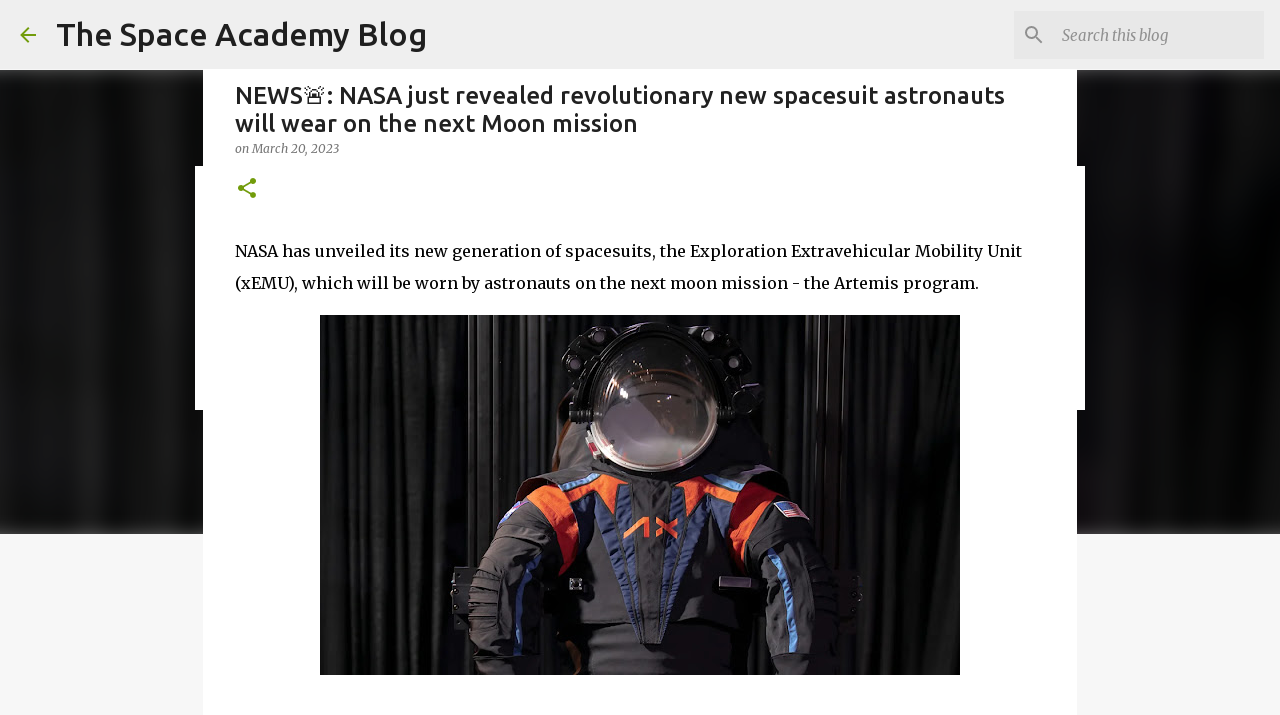

--- FILE ---
content_type: text/html; charset=utf-8
request_url: https://www.google.com/recaptcha/api2/aframe
body_size: 267
content:
<!DOCTYPE HTML><html><head><meta http-equiv="content-type" content="text/html; charset=UTF-8"></head><body><script nonce="v5eC1wAkZAlgc1_jgUaIYQ">/** Anti-fraud and anti-abuse applications only. See google.com/recaptcha */ try{var clients={'sodar':'https://pagead2.googlesyndication.com/pagead/sodar?'};window.addEventListener("message",function(a){try{if(a.source===window.parent){var b=JSON.parse(a.data);var c=clients[b['id']];if(c){var d=document.createElement('img');d.src=c+b['params']+'&rc='+(localStorage.getItem("rc::a")?sessionStorage.getItem("rc::b"):"");window.document.body.appendChild(d);sessionStorage.setItem("rc::e",parseInt(sessionStorage.getItem("rc::e")||0)+1);localStorage.setItem("rc::h",'1769022897711');}}}catch(b){}});window.parent.postMessage("_grecaptcha_ready", "*");}catch(b){}</script></body></html>